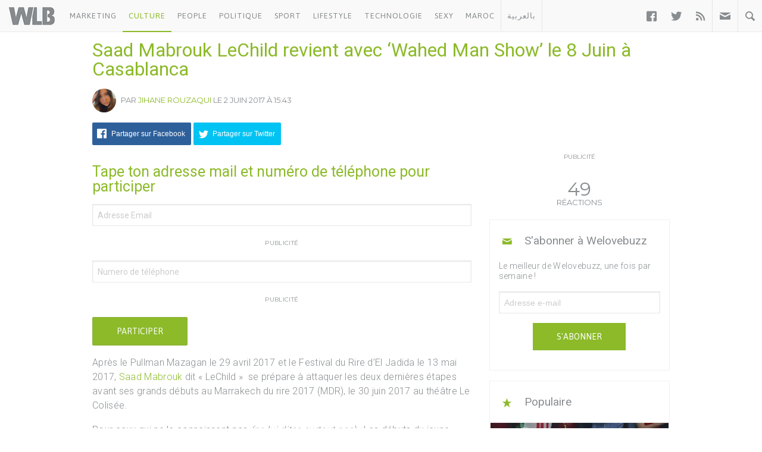

--- FILE ---
content_type: text/html; charset=UTF-8
request_url: https://www.welovebuzz.com/saad-mabrouk-lechild-revient-avec-wahed-man-show-le-8-juin-a-casablanca/
body_size: 15658
content:
<!DOCTYPE html><html prefix="og: http://ogp.me/ns#" lang="fr"><head><meta charset="utf-8"><meta name="viewport" content="width=device-width, initial-scale=1.0"><link rel="alternate" type="application/rss+xml" title="Welovebuzz" href="https://feeds.feedburner.com/Welovebuzzcom"><link rel="image_src" href="https://www.welovebuzz.com/wp-content/uploads/2017/06/15235750_1134919533224056_4683828269105402941_o-1-1024x739.jpg"><link rel="stylesheet" href="https://maxcdn.bootstrapcdn.com/font-awesome/4.7.0/css/font-awesome.min.css"><link rel="apple-touch-icon" href="https://www.welovebuzz.com/wp-content/themes/wlb/img/touch-icon-iphone.png"><link rel="shortcut icon" href="https://www.welovebuzz.com/wp-content/themes/wlb/favicon.ico" type="image/x-icon">  <script type="8bfafbfd58622206594ae505-text/javascript">(function(h,o,t,j,a,r){
        h.hj=h.hj||function(){(h.hj.q=h.hj.q||[]).push(arguments)};
        h._hjSettings={hjid:2474813,hjsv:6};
        a=o.getElementsByTagName('head')[0];
        r=o.createElement('script');r.async=1;
        r.src=t+h._hjSettings.hjid+j+h._hjSettings.hjsv;
        a.appendChild(r);
    })(window,document,'https://static.hotjar.com/c/hotjar-','.js?sv=');</script> <script async src="https://securepubads.g.doubleclick.net/tag/js/gpt.js" type="8bfafbfd58622206594ae505-text/javascript"></script> <script type="8bfafbfd58622206594ae505-text/javascript">window.googletag = window.googletag || {
        cmd: []
    };
    googletag.cmd.push(function() {

        googletag.defineSlot('/21787922051/320x100MSB', [320, 100], 'div-gpt-ad-1602515884966-0').addService(
            googletag.pubads());
        googletag.defineOutOfPageSlot('21787922051/Background', 'div-gpt-ad-1608499321844-0').addService(googletag.pubads());
        googletag.defineOutOfPageSlot('21787922051/Interstitial', 'div-gpt-ad-1608499321844-1').addService(googletag.pubads());
        googletag.defineOutOfPageSlot('21787922051/stickyfooter', 'div-gpt-ad-1608499321844-2').addService(googletag.pubads());
        googletag.defineOutOfPageSlot('21787922051/Parallax', 'div-gpt-ad-1608499321844-3').addService(googletag.pubads());

        googletag.defineSlot('/21787922051/FRSingle300x600Side', [300, 600], 'div-gpt-ad-1600767364241-0')
            .addService(googletag.pubads());

        googletag.defineSlot('/21787922051/Single300x600After', [300, 600], 'div-gpt-ad-1600765672388-0').addService(googletag.pubads());

        var msa = googletag
              .sizeMapping()
              .addSize([970, 250], [[1,1]])
              .addSize([20, 20], [[320, 100]])
              . build();
              
        googletag.defineSlot('/21787922051/320x100MSA', [
            [320, 100],
            [1, 1]
        ], 'div-gpt-ad-1606321922790-0')
            .defineSizeMapping(msa).addService(
            googletag.pubads());

        var bannerMapping = googletag
              .sizeMapping()
              .addSize([970, 250], [[970,250]])
              .addSize([20, 20], [[320, 100]])
              .build();
              
        googletag.defineSlot('/21787922051/21807076777', [
            [320, 100],
            [970, 250]
        ], 'div-gpt-ad-1602514540495-0').defineSizeMapping(bannerMapping).addService(
            googletag.pubads());

        googletag.defineSlot('/21787922051/singleBillboard', [
            [320, 100],
            [970, 250]
        ], 'div-gpt-ad-1602515232261-0')
            .defineSizeMapping(bannerMapping)
            .addService(googletag.pubads());

        googletag.defineSlot('/21787922051/homePageOne', [300, 250], 'div-gpt-ad-1552950459126-0').addService(
            googletag.pubads());
        googletag.defineSlot('/21787922051/homePageTwo', [300, 250], 'div-gpt-ad-1552950406140-0').addService(
            googletag.pubads());
        googletag.defineSlot('/21787922051/homePageThree', [300, 250], 'div-gpt-ad-1552950358944-0').addService(
            googletag.pubads());
        googletag.defineSlot('/21787922051/homePageFour', [300, 250], 'div-gpt-ad-1552950289993-0').addService(
            googletag.pubads());

        googletag.defineSlot('/21787922051/singleAuthor', [300, 250], 'div-gpt-ad-1552956802114-0').addService(
            googletag.pubads());
        googletag.defineSlot('/21787922051/singleAfterFirstParagraph', [300, 250], 'div-gpt-ad-1552957051098-0')
            .addService(googletag.pubads());
        googletag.defineSlot('/21787922051/singleAfterMiddleParagraph', [300, 250], 'div-gpt-ad-1617651098302-0').addService(
            googletag.pubads());

        googletag.defineSlot('/21787922051/singleAfterSecondParagraph', [300, 250],
            'div-gpt-ad-1552957433217-0').addService(googletag.pubads());

        // googletag.pubads().addEventListener('slotRenderEnded', function(event) {
        //     if (event.isEmpty) {
        //         var id = event.slot.getSlotElementId();
        //         $('#' + id).parent().hide();
        //     }
        // });

                var myPostId = '109298';
        var myPostTags = [];
                googletag.pubads().setTargeting('ID', myPostId ).setTargeting('Tag', myPostTags);
        console.log(googletag.pubads().getTargeting('ID'), myPostTags)
        googletag.pubads().collapseEmptyDivs(true);
        googletag.pubads().enableSingleRequest();
        googletag.enableServices();
    });</script> <script type="8bfafbfd58622206594ae505-text/javascript">function getQueryStringValue(key) {
        return decodeURIComponent(window.location.search.replace(new RegExp("^(?:.*[&\\?]" + encodeURIComponent(key)
            .replace(/[\.\+\*]/g, "\\$&") + "(?:\\=([^&]*))?)?.*$", "i"), "$1"));
    }</script> <script async='async' src='https://www.googletagservices.com/tag/js/gpt.js' type="8bfafbfd58622206594ae505-text/javascript"></script> <script src='https://www.welovebuzz.com/wp-content/themes/wlb/js/ads.js' type="8bfafbfd58622206594ae505-text/javascript"></script> <script type="8bfafbfd58622206594ae505-text/javascript">if (window.canRunAds === undefined) {
          [].forEach.call(document.querySelectorAll('.placement'), function(el) {
              el.style.display = 'none';
          });
      }</script> <meta name='robots' content='index, follow, max-image-preview:large, max-snippet:-1, max-video-preview:-1' /><link media="all" href="https://www.welovebuzz.com/wp-content/cache/autoptimize/css/autoptimize_5199c0dc692a7f1bf65919bf47113dc6.css" rel="stylesheet"><title>Saad Mabrouk LeChild revient avec &#039;Wahed Man Show&#039; le 8 Juin à Casablanca - Welovebuzz</title><meta name="description" content="Saad Mabrouk LeChild revient avec &#039;Wahed Man Show&#039; le 8 Juin à Casablanca - Welovebuzz" /><link rel="canonical" href="https://www.welovebuzz.com/saad-mabrouk-lechild-revient-avec-wahed-man-show-le-8-juin-a-casablanca/" /><meta property="og:locale" content="fr_FR" /><meta property="og:type" content="article" /><meta property="og:title" content="Saad Mabrouk LeChild revient avec &#039;Wahed Man Show&#039; le 8 Juin à Casablanca - Welovebuzz" /><meta property="og:description" content="Saad Mabrouk LeChild revient avec &#039;Wahed Man Show&#039; le 8 Juin à Casablanca - Welovebuzz" /><meta property="og:url" content="https://www.welovebuzz.com/saad-mabrouk-lechild-revient-avec-wahed-man-show-le-8-juin-a-casablanca/" /><meta property="og:site_name" content="Welovebuzz" /><meta property="article:publisher" content="https://www.facebook.com/welovebuzz" /><meta property="article:author" content="https://www.facebook.com/jihane.rouzaqui" /><meta property="article:published_time" content="2017-06-02T15:43:51+00:00" /><meta property="article:modified_time" content="2020-06-10T20:22:42+00:00" /><meta property="og:image" content="https://www.welovebuzz.com/wp-content/uploads/2017/06/15235750_1134919533224056_4683828269105402941_o-1.jpg" /><meta property="og:image:width" content="1420" /><meta property="og:image:height" content="1025" /><meta property="og:image:type" content="image/jpeg" /><meta name="author" content="Jihane Rouzaqui" /><meta name="twitter:card" content="summary_large_image" /><meta name="twitter:creator" content="@Welovebuzz" /><meta name="twitter:site" content="@Welovebuzz" /><meta name="twitter:label1" content="Écrit par" /><meta name="twitter:data1" content="Jihane Rouzaqui" /><meta name="twitter:label2" content="Durée de lecture estimée" /><meta name="twitter:data2" content="2 minutes" /> <script type="application/ld+json" class="yoast-schema-graph">{"@context":"https://schema.org","@graph":[{"@type":"Article","@id":"https://www.welovebuzz.com/saad-mabrouk-lechild-revient-avec-wahed-man-show-le-8-juin-a-casablanca/#article","isPartOf":{"@id":"https://www.welovebuzz.com/saad-mabrouk-lechild-revient-avec-wahed-man-show-le-8-juin-a-casablanca/"},"author":{"name":"Jihane Rouzaqui","@id":"https://www.welovebuzz.com/#/schema/person/09ed7058d90229befe72b77a3c19fe1b"},"headline":"Saad Mabrouk LeChild revient avec &lsquo;Wahed Man Show&rsquo; le 8 Juin à Casablanca","datePublished":"2017-06-02T15:43:51+00:00","dateModified":"2020-06-10T20:22:42+00:00","mainEntityOfPage":{"@id":"https://www.welovebuzz.com/saad-mabrouk-lechild-revient-avec-wahed-man-show-le-8-juin-a-casablanca/"},"wordCount":320,"publisher":{"@id":"https://www.welovebuzz.com/#organization"},"image":{"@id":"https://www.welovebuzz.com/saad-mabrouk-lechild-revient-avec-wahed-man-show-le-8-juin-a-casablanca/#primaryimage"},"thumbnailUrl":"https://www.welovebuzz.com/wp-content/uploads/2017/06/15235750_1134919533224056_4683828269105402941_o-1.jpg","keywords":["Casablanca","humour","Le Child","Maroc","Marrakech Du Rire","MDR","Rabat","Saad Mabrouk","spectacle"],"articleSection":["Culture","Événements","FYI","Maroc","News"],"inLanguage":"fr-FR"},{"@type":"WebPage","@id":"https://www.welovebuzz.com/saad-mabrouk-lechild-revient-avec-wahed-man-show-le-8-juin-a-casablanca/","url":"https://www.welovebuzz.com/saad-mabrouk-lechild-revient-avec-wahed-man-show-le-8-juin-a-casablanca/","name":"Saad Mabrouk LeChild revient avec 'Wahed Man Show' le 8 Juin à Casablanca - Welovebuzz","isPartOf":{"@id":"https://www.welovebuzz.com/#website"},"primaryImageOfPage":{"@id":"https://www.welovebuzz.com/saad-mabrouk-lechild-revient-avec-wahed-man-show-le-8-juin-a-casablanca/#primaryimage"},"image":{"@id":"https://www.welovebuzz.com/saad-mabrouk-lechild-revient-avec-wahed-man-show-le-8-juin-a-casablanca/#primaryimage"},"thumbnailUrl":"https://www.welovebuzz.com/wp-content/uploads/2017/06/15235750_1134919533224056_4683828269105402941_o-1.jpg","datePublished":"2017-06-02T15:43:51+00:00","dateModified":"2020-06-10T20:22:42+00:00","description":"Saad Mabrouk LeChild revient avec 'Wahed Man Show' le 8 Juin à Casablanca - Welovebuzz","breadcrumb":{"@id":"https://www.welovebuzz.com/saad-mabrouk-lechild-revient-avec-wahed-man-show-le-8-juin-a-casablanca/#breadcrumb"},"inLanguage":"fr-FR","potentialAction":[{"@type":"ReadAction","target":["https://www.welovebuzz.com/saad-mabrouk-lechild-revient-avec-wahed-man-show-le-8-juin-a-casablanca/"]}]},{"@type":"ImageObject","inLanguage":"fr-FR","@id":"https://www.welovebuzz.com/saad-mabrouk-lechild-revient-avec-wahed-man-show-le-8-juin-a-casablanca/#primaryimage","url":"https://www.welovebuzz.com/wp-content/uploads/2017/06/15235750_1134919533224056_4683828269105402941_o-1.jpg","contentUrl":"https://www.welovebuzz.com/wp-content/uploads/2017/06/15235750_1134919533224056_4683828269105402941_o-1.jpg","width":1420,"height":1025},{"@type":"BreadcrumbList","@id":"https://www.welovebuzz.com/saad-mabrouk-lechild-revient-avec-wahed-man-show-le-8-juin-a-casablanca/#breadcrumb","itemListElement":[{"@type":"ListItem","position":1,"name":"Accueil","item":"https://www.welovebuzz.com/"},{"@type":"ListItem","position":2,"name":"News","item":"https://www.welovebuzz.com/categorie/news/"},{"@type":"ListItem","position":3,"name":"FYI","item":"https://www.welovebuzz.com/categorie/news/fyi/"},{"@type":"ListItem","position":4,"name":"Saad Mabrouk LeChild revient avec &lsquo;Wahed Man Show&rsquo; le 8 Juin à Casablanca"}]},{"@type":"WebSite","@id":"https://www.welovebuzz.com/#website","url":"https://www.welovebuzz.com/","name":"Welovebuzz","description":"News, Buzz et LOL à la marocaine.","publisher":{"@id":"https://www.welovebuzz.com/#organization"},"potentialAction":[{"@type":"SearchAction","target":{"@type":"EntryPoint","urlTemplate":"https://www.welovebuzz.com/?s={search_term_string}"},"query-input":{"@type":"PropertyValueSpecification","valueRequired":true,"valueName":"search_term_string"}}],"inLanguage":"fr-FR"},{"@type":"Organization","@id":"https://www.welovebuzz.com/#organization","name":"Welovebuzz","url":"https://www.welovebuzz.com/","logo":{"@type":"ImageObject","inLanguage":"fr-FR","@id":"https://www.welovebuzz.com/#/schema/logo/image/","url":"https://www.welovebuzz.com/wp-content/uploads/2019/05/wlb.jpg","contentUrl":"https://www.welovebuzz.com/wp-content/uploads/2019/05/wlb.jpg","width":500,"height":500,"caption":"Welovebuzz"},"image":{"@id":"https://www.welovebuzz.com/#/schema/logo/image/"},"sameAs":["https://www.facebook.com/welovebuzz","https://x.com/Welovebuzz","https://www.instagram.com/welovebuzz/","https://www.linkedin.com/company/welovebuzz/","https://www.youtube.com/c/welovebuzz"]},{"@type":"Person","@id":"https://www.welovebuzz.com/#/schema/person/09ed7058d90229befe72b77a3c19fe1b","name":"Jihane Rouzaqui","image":{"@type":"ImageObject","inLanguage":"fr-FR","@id":"https://www.welovebuzz.com/#/schema/person/image/","url":"https://secure.gravatar.com/avatar/3e20c99e8aa7b1fd37778e3e23f0a2483e6121aa28f800b08787f64b00039e06?s=96&d=mm&r=g","contentUrl":"https://secure.gravatar.com/avatar/3e20c99e8aa7b1fd37778e3e23f0a2483e6121aa28f800b08787f64b00039e06?s=96&d=mm&r=g","caption":"Jihane Rouzaqui"},"description":"Blogueuse dans l'âme, mais aussi très active sur les réseaux sociaux, je serai votre Super Buzz Woman en toutes circonstances. J’utiliserai ma curiosité à bon escient afin de vous offrir le meilleur du web. Because WELOVEYOU !","sameAs":["https://www.facebook.com/jihane.rouzaqui"],"url":"https://www.welovebuzz.com/author/jihane-rouzaqui/"}]}</script>  <script type="8bfafbfd58622206594ae505-application/javascript" id='pys-version-script'>console.log('PixelYourSite Free version 11.1.5.2');</script> <link href='https://fonts.googleapis.com' rel='preconnect' /><link href='https://connect.facebook.net' rel='preconnect' /><link href='https://www.googletagservices.com' rel='preconnect' /><link href='https://securepubads.g.doubleclick.net' rel='preconnect' /><link href='https://www.google-analytics.com' rel='preconnect' /><link href='https://fonts.gstatic.com' crossorigin='anonymous' rel='preconnect' /><link href='https://ajax.googleapis.com' rel='preconnect' /><link rel="alternate" title="oEmbed (JSON)" type="application/json+oembed" href="https://www.welovebuzz.com/wp-json/oembed/1.0/embed?url=https%3A%2F%2Fwww.welovebuzz.com%2Fsaad-mabrouk-lechild-revient-avec-wahed-man-show-le-8-juin-a-casablanca%2F" /><link rel="alternate" title="oEmbed (XML)" type="text/xml+oembed" href="https://www.welovebuzz.com/wp-json/oembed/1.0/embed?url=https%3A%2F%2Fwww.welovebuzz.com%2Fsaad-mabrouk-lechild-revient-avec-wahed-man-show-le-8-juin-a-casablanca%2F&#038;format=xml" />  <script src="//www.googletagmanager.com/gtag/js?id=G-066SZ2KVBP"  data-cfasync="false" data-wpfc-render="false" type="text/javascript" async></script> <script data-cfasync="false" data-wpfc-render="false" type="text/javascript">var mi_version = '9.11.1';
				var mi_track_user = true;
				var mi_no_track_reason = '';
								var MonsterInsightsDefaultLocations = {"page_location":"https:\/\/www.welovebuzz.com\/saad-mabrouk-lechild-revient-avec-wahed-man-show-le-8-juin-a-casablanca\/"};
								if ( typeof MonsterInsightsPrivacyGuardFilter === 'function' ) {
					var MonsterInsightsLocations = (typeof MonsterInsightsExcludeQuery === 'object') ? MonsterInsightsPrivacyGuardFilter( MonsterInsightsExcludeQuery ) : MonsterInsightsPrivacyGuardFilter( MonsterInsightsDefaultLocations );
				} else {
					var MonsterInsightsLocations = (typeof MonsterInsightsExcludeQuery === 'object') ? MonsterInsightsExcludeQuery : MonsterInsightsDefaultLocations;
				}

								var disableStrs = [
										'ga-disable-G-066SZ2KVBP',
									];

				/* Function to detect opted out users */
				function __gtagTrackerIsOptedOut() {
					for (var index = 0; index < disableStrs.length; index++) {
						if (document.cookie.indexOf(disableStrs[index] + '=true') > -1) {
							return true;
						}
					}

					return false;
				}

				/* Disable tracking if the opt-out cookie exists. */
				if (__gtagTrackerIsOptedOut()) {
					for (var index = 0; index < disableStrs.length; index++) {
						window[disableStrs[index]] = true;
					}
				}

				/* Opt-out function */
				function __gtagTrackerOptout() {
					for (var index = 0; index < disableStrs.length; index++) {
						document.cookie = disableStrs[index] + '=true; expires=Thu, 31 Dec 2099 23:59:59 UTC; path=/';
						window[disableStrs[index]] = true;
					}
				}

				if ('undefined' === typeof gaOptout) {
					function gaOptout() {
						__gtagTrackerOptout();
					}
				}
								window.dataLayer = window.dataLayer || [];

				window.MonsterInsightsDualTracker = {
					helpers: {},
					trackers: {},
				};
				if (mi_track_user) {
					function __gtagDataLayer() {
						dataLayer.push(arguments);
					}

					function __gtagTracker(type, name, parameters) {
						if (!parameters) {
							parameters = {};
						}

						if (parameters.send_to) {
							__gtagDataLayer.apply(null, arguments);
							return;
						}

						if (type === 'event') {
														parameters.send_to = monsterinsights_frontend.v4_id;
							var hookName = name;
							if (typeof parameters['event_category'] !== 'undefined') {
								hookName = parameters['event_category'] + ':' + name;
							}

							if (typeof MonsterInsightsDualTracker.trackers[hookName] !== 'undefined') {
								MonsterInsightsDualTracker.trackers[hookName](parameters);
							} else {
								__gtagDataLayer('event', name, parameters);
							}
							
						} else {
							__gtagDataLayer.apply(null, arguments);
						}
					}

					__gtagTracker('js', new Date());
					__gtagTracker('set', {
						'developer_id.dZGIzZG': true,
											});
					if ( MonsterInsightsLocations.page_location ) {
						__gtagTracker('set', MonsterInsightsLocations);
					}
										__gtagTracker('config', 'G-066SZ2KVBP', {"forceSSL":"true"} );
										window.gtag = __gtagTracker;										(function () {
						/* https://developers.google.com/analytics/devguides/collection/analyticsjs/ */
						/* ga and __gaTracker compatibility shim. */
						var noopfn = function () {
							return null;
						};
						var newtracker = function () {
							return new Tracker();
						};
						var Tracker = function () {
							return null;
						};
						var p = Tracker.prototype;
						p.get = noopfn;
						p.set = noopfn;
						p.send = function () {
							var args = Array.prototype.slice.call(arguments);
							args.unshift('send');
							__gaTracker.apply(null, args);
						};
						var __gaTracker = function () {
							var len = arguments.length;
							if (len === 0) {
								return;
							}
							var f = arguments[len - 1];
							if (typeof f !== 'object' || f === null || typeof f.hitCallback !== 'function') {
								if ('send' === arguments[0]) {
									var hitConverted, hitObject = false, action;
									if ('event' === arguments[1]) {
										if ('undefined' !== typeof arguments[3]) {
											hitObject = {
												'eventAction': arguments[3],
												'eventCategory': arguments[2],
												'eventLabel': arguments[4],
												'value': arguments[5] ? arguments[5] : 1,
											}
										}
									}
									if ('pageview' === arguments[1]) {
										if ('undefined' !== typeof arguments[2]) {
											hitObject = {
												'eventAction': 'page_view',
												'page_path': arguments[2],
											}
										}
									}
									if (typeof arguments[2] === 'object') {
										hitObject = arguments[2];
									}
									if (typeof arguments[5] === 'object') {
										Object.assign(hitObject, arguments[5]);
									}
									if ('undefined' !== typeof arguments[1].hitType) {
										hitObject = arguments[1];
										if ('pageview' === hitObject.hitType) {
											hitObject.eventAction = 'page_view';
										}
									}
									if (hitObject) {
										action = 'timing' === arguments[1].hitType ? 'timing_complete' : hitObject.eventAction;
										hitConverted = mapArgs(hitObject);
										__gtagTracker('event', action, hitConverted);
									}
								}
								return;
							}

							function mapArgs(args) {
								var arg, hit = {};
								var gaMap = {
									'eventCategory': 'event_category',
									'eventAction': 'event_action',
									'eventLabel': 'event_label',
									'eventValue': 'event_value',
									'nonInteraction': 'non_interaction',
									'timingCategory': 'event_category',
									'timingVar': 'name',
									'timingValue': 'value',
									'timingLabel': 'event_label',
									'page': 'page_path',
									'location': 'page_location',
									'title': 'page_title',
									'referrer' : 'page_referrer',
								};
								for (arg in args) {
																		if (!(!args.hasOwnProperty(arg) || !gaMap.hasOwnProperty(arg))) {
										hit[gaMap[arg]] = args[arg];
									} else {
										hit[arg] = args[arg];
									}
								}
								return hit;
							}

							try {
								f.hitCallback();
							} catch (ex) {
							}
						};
						__gaTracker.create = newtracker;
						__gaTracker.getByName = newtracker;
						__gaTracker.getAll = function () {
							return [];
						};
						__gaTracker.remove = noopfn;
						__gaTracker.loaded = true;
						window['__gaTracker'] = __gaTracker;
					})();
									} else {
										console.log("");
					(function () {
						function __gtagTracker() {
							return null;
						}

						window['__gtagTracker'] = __gtagTracker;
						window['gtag'] = __gtagTracker;
					})();
									}</script>  <script type="8bfafbfd58622206594ae505-text/javascript" async='async' src="https://www.welovebuzz.com/wp-content/plugins/google-analytics-for-wordpress/assets/js/frontend-gtag.min.js" id="monsterinsights-frontend-script-js" async="async" data-wp-strategy="async"></script> <script data-cfasync="false" data-wpfc-render="false" type="text/javascript" id='monsterinsights-frontend-script-js-extra'>var monsterinsights_frontend = {"js_events_tracking":"true","download_extensions":"doc,pdf,ppt,zip,xls,docx,pptx,xlsx","inbound_paths":"[]","home_url":"https:\/\/www.welovebuzz.com","hash_tracking":"false","v4_id":"G-066SZ2KVBP"};</script> <script type="8bfafbfd58622206594ae505-text/javascript" id="jquery-core-js-extra">var pysFacebookRest = {"restApiUrl":"https://www.welovebuzz.com/wp-json/pys-facebook/v1/event","debug":""};
//# sourceURL=jquery-core-js-extra</script> <script type="8bfafbfd58622206594ae505-text/javascript" async='async' src="https://www.welovebuzz.com/wp-content/plugins/jquery-updater/js/jquery-3.7.1.min.js" id="jquery-core-js"></script> <script type="8bfafbfd58622206594ae505-text/javascript" async='async' src="https://www.welovebuzz.com/wp-content/plugins/jquery-updater/js/jquery-migrate-3.5.2.min.js" id="jquery-migrate-js"></script> <script type="8bfafbfd58622206594ae505-text/javascript" async='async' src="https://www.welovebuzz.com/wp-content/plugins/pixelyoursite/dist/scripts/jquery.bind-first-0.2.3.min.js" id="jquery-bind-first-js"></script> <script type="8bfafbfd58622206594ae505-text/javascript" async='async' src="https://www.welovebuzz.com/wp-content/plugins/pixelyoursite/dist/scripts/js.cookie-2.1.3.min.js" id="js-cookie-pys-js"></script> <script type="8bfafbfd58622206594ae505-text/javascript" async='async' src="https://www.welovebuzz.com/wp-content/plugins/pixelyoursite/dist/scripts/tld.min.js" id="js-tld-js"></script> <script type="8bfafbfd58622206594ae505-text/javascript" id="pys-js-extra">var pysOptions = {"staticEvents":{"facebook":{"init_event":[{"delay":0,"type":"static","ajaxFire":false,"name":"PageView","pixelIds":["306740466619587"],"eventID":"b977a708-c92d-42ad-b697-14dc9ff89ac0","params":{"post_category":"Culture, \u00c9v\u00e9nements, FYI, Maroc, News","page_title":"Saad Mabrouk LeChild revient avec 'Wahed Man Show' le 8 Juin \u00e0 Casablanca","post_type":"post","post_id":109298,"plugin":"PixelYourSite","user_role":"guest","event_url":"www.welovebuzz.com/saad-mabrouk-lechild-revient-avec-wahed-man-show-le-8-juin-a-casablanca/"},"e_id":"init_event","ids":[],"hasTimeWindow":false,"timeWindow":0,"woo_order":"","edd_order":""}]}},"dynamicEvents":{"automatic_event_form":{"facebook":{"delay":0,"type":"dyn","name":"Form","pixelIds":["306740466619587"],"eventID":"3bfd2d54-9037-4d46-9bb1-41993881f72c","params":{"page_title":"Saad Mabrouk LeChild revient avec 'Wahed Man Show' le 8 Juin \u00e0 Casablanca","post_type":"post","post_id":109298,"plugin":"PixelYourSite","user_role":"guest","event_url":"www.welovebuzz.com/saad-mabrouk-lechild-revient-avec-wahed-man-show-le-8-juin-a-casablanca/"},"e_id":"automatic_event_form","ids":[],"hasTimeWindow":false,"timeWindow":0,"woo_order":"","edd_order":""}},"automatic_event_download":{"facebook":{"delay":0,"type":"dyn","name":"Download","extensions":["","doc","exe","js","pdf","ppt","tgz","zip","xls"],"pixelIds":["306740466619587"],"eventID":"4235fda4-d1a6-4424-aee7-780dd79d9dc6","params":{"page_title":"Saad Mabrouk LeChild revient avec 'Wahed Man Show' le 8 Juin \u00e0 Casablanca","post_type":"post","post_id":109298,"plugin":"PixelYourSite","user_role":"guest","event_url":"www.welovebuzz.com/saad-mabrouk-lechild-revient-avec-wahed-man-show-le-8-juin-a-casablanca/"},"e_id":"automatic_event_download","ids":[],"hasTimeWindow":false,"timeWindow":0,"woo_order":"","edd_order":""}},"automatic_event_comment":{"facebook":{"delay":0,"type":"dyn","name":"Comment","pixelIds":["306740466619587"],"eventID":"17325b7e-b1fd-45df-b336-1480fd50dc3c","params":{"page_title":"Saad Mabrouk LeChild revient avec 'Wahed Man Show' le 8 Juin \u00e0 Casablanca","post_type":"post","post_id":109298,"plugin":"PixelYourSite","user_role":"guest","event_url":"www.welovebuzz.com/saad-mabrouk-lechild-revient-avec-wahed-man-show-le-8-juin-a-casablanca/"},"e_id":"automatic_event_comment","ids":[],"hasTimeWindow":false,"timeWindow":0,"woo_order":"","edd_order":""}},"automatic_event_scroll":{"facebook":{"delay":0,"type":"dyn","name":"PageScroll","scroll_percent":30,"pixelIds":["306740466619587"],"eventID":"2496601a-87b7-4eea-8912-6fc8c153283f","params":{"page_title":"Saad Mabrouk LeChild revient avec 'Wahed Man Show' le 8 Juin \u00e0 Casablanca","post_type":"post","post_id":109298,"plugin":"PixelYourSite","user_role":"guest","event_url":"www.welovebuzz.com/saad-mabrouk-lechild-revient-avec-wahed-man-show-le-8-juin-a-casablanca/"},"e_id":"automatic_event_scroll","ids":[],"hasTimeWindow":false,"timeWindow":0,"woo_order":"","edd_order":""}},"automatic_event_time_on_page":{"facebook":{"delay":0,"type":"dyn","name":"TimeOnPage","time_on_page":10,"pixelIds":["306740466619587"],"eventID":"97ad7857-6e32-48b3-88f0-06fdff2f6313","params":{"page_title":"Saad Mabrouk LeChild revient avec 'Wahed Man Show' le 8 Juin \u00e0 Casablanca","post_type":"post","post_id":109298,"plugin":"PixelYourSite","user_role":"guest","event_url":"www.welovebuzz.com/saad-mabrouk-lechild-revient-avec-wahed-man-show-le-8-juin-a-casablanca/"},"e_id":"automatic_event_time_on_page","ids":[],"hasTimeWindow":false,"timeWindow":0,"woo_order":"","edd_order":""}}},"triggerEvents":[],"triggerEventTypes":[],"facebook":{"pixelIds":["306740466619587"],"advancedMatching":{"external_id":"eefeefebbdfcbeeaabfbcdfa"},"advancedMatchingEnabled":true,"removeMetadata":false,"wooVariableAsSimple":false,"serverApiEnabled":true,"wooCRSendFromServer":false,"send_external_id":null,"enabled_medical":false,"do_not_track_medical_param":["event_url","post_title","page_title","landing_page","content_name","categories","category_name","tags"],"meta_ldu":false},"debug":"","siteUrl":"https://www.welovebuzz.com","ajaxUrl":"https://www.welovebuzz.com/wp-admin/admin-ajax.php","ajax_event":"07c2e5bb0d","enable_remove_download_url_param":"1","cookie_duration":"7","last_visit_duration":"60","enable_success_send_form":"","ajaxForServerEvent":"1","ajaxForServerStaticEvent":"1","useSendBeacon":"1","send_external_id":"1","external_id_expire":"180","track_cookie_for_subdomains":"1","google_consent_mode":"1","gdpr":{"ajax_enabled":false,"all_disabled_by_api":false,"facebook_disabled_by_api":false,"analytics_disabled_by_api":false,"google_ads_disabled_by_api":false,"pinterest_disabled_by_api":false,"bing_disabled_by_api":false,"reddit_disabled_by_api":false,"externalID_disabled_by_api":false,"facebook_prior_consent_enabled":true,"analytics_prior_consent_enabled":true,"google_ads_prior_consent_enabled":null,"pinterest_prior_consent_enabled":true,"bing_prior_consent_enabled":true,"cookiebot_integration_enabled":false,"cookiebot_facebook_consent_category":"marketing","cookiebot_analytics_consent_category":"statistics","cookiebot_tiktok_consent_category":"marketing","cookiebot_google_ads_consent_category":"marketing","cookiebot_pinterest_consent_category":"marketing","cookiebot_bing_consent_category":"marketing","consent_magic_integration_enabled":false,"real_cookie_banner_integration_enabled":false,"cookie_notice_integration_enabled":false,"cookie_law_info_integration_enabled":false,"analytics_storage":{"enabled":true,"value":"granted","filter":false},"ad_storage":{"enabled":true,"value":"granted","filter":false},"ad_user_data":{"enabled":true,"value":"granted","filter":false},"ad_personalization":{"enabled":true,"value":"granted","filter":false}},"cookie":{"disabled_all_cookie":false,"disabled_start_session_cookie":false,"disabled_advanced_form_data_cookie":false,"disabled_landing_page_cookie":false,"disabled_first_visit_cookie":false,"disabled_trafficsource_cookie":false,"disabled_utmTerms_cookie":false,"disabled_utmId_cookie":false},"tracking_analytics":{"TrafficSource":"direct","TrafficLanding":"undefined","TrafficUtms":[],"TrafficUtmsId":[]},"GATags":{"ga_datalayer_type":"default","ga_datalayer_name":"dataLayerPYS"},"woo":{"enabled":false},"edd":{"enabled":false},"cache_bypass":"1768977117"};
//# sourceURL=pys-js-extra</script> <script type="8bfafbfd58622206594ae505-text/javascript" async='async' src="https://www.welovebuzz.com/wp-content/plugins/pixelyoursite/dist/scripts/public.js" id="pys-js"></script> <link rel="https://api.w.org/" href="https://www.welovebuzz.com/wp-json/" /><link rel="alternate" title="JSON" type="application/json" href="https://www.welovebuzz.com/wp-json/wp/v2/posts/109298" /><link rel="EditURI" type="application/rsd+xml" title="RSD" href="https://www.welovebuzz.com/xmlrpc.php?rsd" /><link rel='shortlink' href='https://www.welovebuzz.com/?p=109298' /></head><body class="wp-singular post-template-default single single-post postid-109298 single-format-standard wp-theme-wlb"><div id="fb-root"></div> <script type="8bfafbfd58622206594ae505-text/javascript">window.fbAsyncInit = function() {
        FB.init({
            appId: '590303330998022',
            autoLogAppEvents: true,
            xfbml: true,
            version: 'v3.3'
        });
        FB.AppEvents.logPageView();
                FB.AppEvents.logEvent(
            FB.AppEvents.EventNames.VIEWED_CONTENT,
        );
            };
    (function(d, s, id) {
        var js, fjs = d.getElementsByTagName(s)[0];
        if (d.getElementById(id)) {
            return;
        }
        js = d.createElement(s);
        js.id = id;
        js.src = "https://connect.facebook.net/fr_FR/sdk.js";
        fjs.parentNode.insertBefore(js, fjs);
    }(document, 'script', 'facebook-jssdk'));</script> <header><ul id="responsive_menu"><li><a href="https://www.welovebuzz.com/categorie/marketing/">Marketing</a></li><li><a href="https://www.welovebuzz.com/categorie/culture/">Culture</a></li><li><a href="https://www.welovebuzz.com/categorie/people/">People</a></li><li><a href="https://www.welovebuzz.com/categorie/politique/">Politique</a></li><li><a href="https://www.welovebuzz.com/categorie/sport/">Sport</a></li><li><a href="https://www.welovebuzz.com/categorie/style/">Lifestyle</a></li><li><a href="https://www.welovebuzz.com/categorie/technologie/">Technologie</a></li><li><a href="https://www.welovebuzz.com/categorie/sexy/">Sexy</a></li><li><a href="https://www.welovebuzz.com/categorie/maroc/">Maroc</a></li><li><a href="http://ar.welovebuzz.com/">بالعربية</a></li></ul><div id="pull">&#9776;</div><div id="small_logo"> <a href="https://www.welovebuzz.com/" class="hidetext"><h1>Welovebuzz</h1> </a></div><nav role="navigation"><ul id="left" class="left"><li><a href="https://www.welovebuzz.com/categorie/marketing/" onclick="if (!window.__cfRLUnblockHandlers) return false; __gaTracker('send', 'event', 'Click Header', 'Category Click', 'Marketing');" data-color="#eb4c4c" data-cf-modified-8bfafbfd58622206594ae505-="">Marketing</a></li><li><a href="https://www.welovebuzz.com/categorie/culture/" class="current" style="color:#8cba29;border-bottom:2px solid #8cba29" onclick="if (!window.__cfRLUnblockHandlers) return false; __gaTracker('send', 'event', 'Click Header', 'Category Click', 'Culture');" data-color="#8cba29" data-cf-modified-8bfafbfd58622206594ae505-="">Culture</a></li><li><a href="https://www.welovebuzz.com/categorie/people/" onclick="if (!window.__cfRLUnblockHandlers) return false; __gaTracker('send', 'event', 'Click Header', 'Category Click', 'People');" data-color="#dfb71a" data-cf-modified-8bfafbfd58622206594ae505-="">People</a></li><li><a href="https://www.welovebuzz.com/categorie/politique/" onclick="if (!window.__cfRLUnblockHandlers) return false; __gaTracker('send', 'event', 'Click Header', 'Category Click', 'Politique');" data-color="#1679b8" data-cf-modified-8bfafbfd58622206594ae505-="">Politique</a></li><li><a href="https://www.welovebuzz.com/categorie/sport/" onclick="if (!window.__cfRLUnblockHandlers) return false; __gaTracker('send', 'event', 'Click Header', 'Category Click', 'Sport');" data-color="#16a085" data-cf-modified-8bfafbfd58622206594ae505-="">Sport</a></li><li><a href="https://www.welovebuzz.com/categorie/style/" onclick="if (!window.__cfRLUnblockHandlers) return false; __gaTracker('send', 'event', 'Click Header', 'Category Click', 'Style');" data-color="#a362f3" data-cf-modified-8bfafbfd58622206594ae505-="">Lifestyle</a></li><li><a href="https://www.welovebuzz.com/categorie/technologie/" onclick="if (!window.__cfRLUnblockHandlers) return false; __gaTracker('send', 'event', 'Click Header', 'Category Click', 'Technologie');" data-color="#44c1ea" data-cf-modified-8bfafbfd58622206594ae505-="">Technologie</a></li><li><a href="https://www.welovebuzz.com/categorie/sexy/" onclick="if (!window.__cfRLUnblockHandlers) return false; __gaTracker('send', 'event', 'Click Header', 'Category Click', 'Sexy');" data-color="#e15673" data-cf-modified-8bfafbfd58622206594ae505-="">Sexy</a></li><li><a href="https://www.welovebuzz.com/categorie/maroc/" onclick="if (!window.__cfRLUnblockHandlers) return false; __gaTracker('send', 'event', 'Click Header', 'Category Click', 'Maroc');" data-color="#f18768" data-cf-modified-8bfafbfd58622206594ae505-="">Maroc</a></li><li class="morocco"><a href="http://ar.welovebuzz.com/" class="ar" style="border-bottom:0" onclick="if (!window.__cfRLUnblockHandlers) return false; __gaTracker('send', 'event', 'Click Header', 'Category Click', 'AR');" data-color="#f18768" data-cf-modified-8bfafbfd58622206594ae505-="">بالعربية</a></li></ul><ul id="right" class="right"><li class="facebook"><a href="https://facebook.com/welovebuzz" class="entypo-social facebook" target="_blank" onclick="if (!window.__cfRLUnblockHandlers) return false; __gaTracker('send', 'event', 'Click Header', 'Icons Click', 'Facebook');" data-cf-modified-8bfafbfd58622206594ae505-="">&#62222;</a></li><li class="twitter"><a href="https://twitter.com/welovebuzz" class="entypo-social twitter" target="_blank" onclick="if (!window.__cfRLUnblockHandlers) return false; __gaTracker('send', 'event', 'Click Header', 'Icons Click', 'Twitter');" data-cf-modified-8bfafbfd58622206594ae505-="">&#62217;</a></li><li><a href="http://feeds.feedburner.com/Welovebuzzcom" onclick="if (!window.__cfRLUnblockHandlers) return false; __gaTracker('send', 'event', 'Click Header', 'Icons Click', 'RSS');" data-cf-modified-8bfafbfd58622206594ae505-="">&#59194;</a></li><li class="borders newsletter"> <a href="#" class="icon mail"></a><div id="newsletter"><form accept-charset="utf-8" action="https://sendy.welovebuzz.com/subscribe.php" method="post"
 target="_blank"><h3>Le meilleur de Welovebuzz une fois par semaine !</h3> <input type="email" name="email" id="email" class="required email"
 placeholder="Adresse e-mail"> <input type="hidden" name="list" value="SSQhpAgIeEvnv6EHige4Pw"> <button type="submit">Ok</button></form></div></li><li class="borders search"> <a href="#" class="icon search"></a><div id="search"><form id="search" method="get" action="https://www.welovebuzz.com/"><h3>Rechercher sur Welovebuzz</h3> <input type="search" name="s" value="" autocomplete="off"> <button type="submit">Ok</button></form></div></li></ul></nav></header><div id='div-gpt-ad-1608499321844-0' style='width: 1px; height: 1px;'> <script type="8bfafbfd58622206594ae505-text/javascript">googletag.cmd.push(function() {
            googletag.display('div-gpt-ad-1608499321844-0');
        });</script> </div><div id='div-gpt-ad-1608499321844-1' style='width: 1px; height: 1px;'> <script type="8bfafbfd58622206594ae505-text/javascript">googletag.cmd.push(function() {
            googletag.display('div-gpt-ad-1608499321844-1');
        });</script> </div><div id='div-gpt-ad-1608499321844-2' style='width: 1px; height: 1px;'> <script type="8bfafbfd58622206594ae505-text/javascript">googletag.cmd.push(function() {
            googletag.display('div-gpt-ad-1608499321844-2');
        });</script> </div><div id='div-gpt-ad-1608499321844-3' style='width: 1px; height: 1px;'> <script type="8bfafbfd58622206594ae505-text/javascript">googletag.cmd.push(function() {
            googletag.display('div-gpt-ad-1608499321844-3');
        });</script> </div><div id="takeover"><div class="row article_head" style="background:#FFF;margin-top:34px"><div id='div-gpt-ad-1602515232261-0' class="center_ad"> <script type="8bfafbfd58622206594ae505-text/javascript">googletag.cmd.push(function() { googletag.display('div-gpt-ad-1602515232261-0'); });</script> </div><h2 id="title">Saad Mabrouk LeChild revient avec &lsquo;Wahed Man Show&rsquo; le 8 Juin à Casablanca</h2><div id="avatar"> <img alt='' src='https://secure.gravatar.com/avatar/3e20c99e8aa7b1fd37778e3e23f0a2483e6121aa28f800b08787f64b00039e06?s=40&#038;d=mm&#038;r=g' srcset='https://secure.gravatar.com/avatar/3e20c99e8aa7b1fd37778e3e23f0a2483e6121aa28f800b08787f64b00039e06?s=80&#038;d=mm&#038;r=g 2x' class='avatar avatar-40 photo' height='40' width='40' decoding='async'/></div><div style="display:table;height:40px;margin-top:17px"><div style="display:table-cell;vertical-align:middle"><h4> Par <a href="https://www.welovebuzz.com/author/jihane-rouzaqui/" title="Articles par Jihane Rouzaqui" rel="author">Jihane Rouzaqui</a> le 2 juin 2017 à 15:43</h4></div></div></div><div id="share_bar" class="row "><div class="social-likes " data-url="https://www.welovebuzz.com/saad-mabrouk-lechild-revient-avec-wahed-man-show-le-8-juin-a-casablanca/" data-title="Saad Mabrouk LeChild revient avec &lsquo;Wahed Man Show&rsquo; le 8 Juin à Casablanca" style="position:relative;z-index:9999 !important"><div class="facebook" title="Partager sur Facebook">Partager sur Facebook</div><div class="twitter" data-via="Welovebuzz" data-related="Saad Mabrouk LeChild revient avec &lsquo;Wahed Man Show&rsquo; le 8 Juin à Casablanca" title="Partager sur Twitter">Partager sur Twitter</div><div class="fb-like" data-href="https://www.welovebuzz.com/saad-mabrouk-lechild-revient-avec-wahed-man-show-le-8-juin-a-casablanca/" data-layout="button" data-action="like" data-size="large" data-show-faces="true" data-share="false" style="display:inline-block;margin-left:3px;top:4px"></div></div></div><ul id="share_bar_mobile" style="display:none"> <a href="https://www.facebook.com/sharer/sharer.php?u=https://www.welovebuzz.com/saad-mabrouk-lechild-revient-avec-wahed-man-show-le-8-juin-a-casablanca/" class="facebook_link" target="_blank"><li class="facebook_mobile"><i class="fa fa-facebook"></i></li> </a> <a href="fb-messenger://share/?link=https://www.welovebuzz.com/saad-mabrouk-lechild-revient-avec-wahed-man-show-le-8-juin-a-casablanca/" class="messenger_link" target="_blank"><li class="messenger_mobile"><i class="fa"><img src="https://www.welovebuzz.com/wp-content/themes/wlb/img/article/messenger.jpg" width="25"></i></li> </a> <a href="https://twitter.com/intent/tweet?text=Saad Mabrouk LeChild revient avec &lsquo;Wahed Man Show&rsquo; le 8 Juin à Casablanca&url=https://www.welovebuzz.com/saad-mabrouk-lechild-revient-avec-wahed-man-show-le-8-juin-a-casablanca/&?via=Welovebuzz" class="twitter_link" target="_blank"><li class="twitter_mobile"><i class="fa fa-twitter"></i></li> </a> <a href="whatsapp://send?text=Saad Mabrouk LeChild revient avec &lsquo;Wahed Man Show&rsquo; le 8 Juin à Casablanca https://www.welovebuzz.com/saad-mabrouk-lechild-revient-avec-wahed-man-show-le-8-juin-a-casablanca/" class="whatsapp_link"><li class="whatsapp_mobile"><i class="fa fa-whatsapp"></i></li> </a></ul><div class="row" style="background:#FFF;padding-top:17px"><article class="large-8 columns"><div class="article_content"><form accept-charset="utf-8" action="http://sendy.welovebuzz.com/subscribe" method="post" target="_blank"><h4>Tape ton adresse mail et numéro de téléphone pour participer</h4><p><input id="email" name="email" type="email" placeholder="Adresse Email" /></p><p class="disclosure">Publicité</p><div id="div-gpt-ad-1552957051098-0" style="height:250px; width:300px; margin:auto; margin-bottom:24px;"><script type="8bfafbfd58622206594ae505-text/javascript">googletag.cmd.push(function() { googletag.display("div-gpt-ad-1552957051098-0"); });</script></div><p><input id="Phone" name="Phone" type="text" placeholder="Numero de téléphone" /></p><p><input name="list" type="hidden" value="SSQhpAgIeEvnv6EHige4Pw" /></p><p class="disclosure">Publicité</p><div id="div-gpt-ad-1617651098302-0" style="height:250px; width:300px; margin:auto; margin-bottom:24px;"><script type="8bfafbfd58622206594ae505-text/javascript">googletag.cmd.push(function() { googletag.display("div-gpt-ad-1617651098302-0"); });</script></div><p><input id="submit" name="submit" type="submit" value="Participer" /></p></form><p>Après le Pullman Mazagan le 29 avril 2017 et le Festival du Rire d’El Jadida le 13 mai 2017, <a href="https://www.facebook.com/lechildsaad/">Saad Mabrouk </a>dit « LeChild »  se prépare à attaquer les deux dernières étapes avant ses grands débuts au Marrakech du rire 2017 (MDR), le 30 juin 2017 au théâtre Le Colisée.</p><p>Pour ceux qui ne le connaissent pas<em> (ne lui dites surtout pas) :</em> Les débuts du jeune humoriste se sont déroulés à travers plusieurs pièces de théâtre jouées avec différentes troupes arabophones et francophones. C&rsquo;est en 2010, que LeChild a commencé à participer à des Festivals du rire notamment à El Jadida &amp; Casablanca, avant d’enchaîner les apparitions dans différentes éditions du Marrakech du rire depuis 2013 <em>(Masterclass, Scènes So Night…). </em>Une occasion pour l’humoriste d’aiguiser son talent et techniques scéniques sous les conseils du Grand Oscar SISTO. Avant de se faire ensuite remarquer sur la scène casablancaise aux côtés de grands humoristes tels que D’jal et Eko.</p><p><a href="https://www.welovebuzz.com/saad-mabrouk-lechild-revient-avec-wahed-man-show-le-8-juin-a-casablanca/affiche-6/" rel="attachment wp-att-109300"><img fetchpriority="high" decoding="async" class="aligncenter size-full wp-image-109300" src="https://www.welovebuzz.com/wp-content/uploads/2017/06/Affiche.png" alt="" width="847" height="785" srcset="https://www.welovebuzz.com/wp-content/uploads/2017/06/Affiche.png 847w, https://www.welovebuzz.com/wp-content/uploads/2017/06/Affiche-300x278.png 300w, https://www.welovebuzz.com/wp-content/uploads/2017/06/Affiche-768x712.png 768w" sizes="(max-width: 847px) 100vw, 847px" /></a></p><p>La révélation des Masterclass du <a href="https://www.facebook.com/MarrakechDuRire/?ref=br_rs">Marrakech du Rire</a> montera ainsi sur la scène du Théâtre la F.O.L (Fédération des Œuvres Laïques) de Casablanca le 08 juin 2017 avant de mettre le cap sur le Centre Culturel Agdal de Rabat le 14 juin 2017.</p><p>Scolarité, vie professionnelle et un autre regard sur le mariage&#8230; le tout ponctué de plusieurs personnages, Saad Mabrouk raconte tout durant son show plein d’improvisation et de réparties foudroyantes. Etonnant encore, l’humoriste n’hésite pas à s’arrêter en plein spectacle pour interagir avec le public, SURTOUT si quelqu’un reçoit un appel.</p><p>Rendez-vous donc le <strong><em>08 juin 2017 à Casablanca</em> </strong>et le <strong>14 juin 2017 à Rabat</strong> et surtout, n’oubliez pas d’éteindre vos téléphones ! Ordre du Child !</p><ul class="tags show-for-large-up clear"><li class="tags_li">Tags</li><li><a href="https://www.welovebuzz.com/tag/casablanca/" rel="tag">Casablanca</a></li><li><a href="https://www.welovebuzz.com/tag/humour-2/" rel="tag">humour</a></li><li><a href="https://www.welovebuzz.com/tag/le-child/" rel="tag">Le Child</a></li><li><a href="https://www.welovebuzz.com/tag/maroc/" rel="tag">Maroc</a></li><li><a href="https://www.welovebuzz.com/tag/marrakech-du-rire/" rel="tag">Marrakech Du Rire</a></li><li><a href="https://www.welovebuzz.com/tag/mdr/" rel="tag">MDR</a></li><li><a href="https://www.welovebuzz.com/tag/rabat/" rel="tag">Rabat</a></li><li><a href="https://www.welovebuzz.com/tag/saad-mabrouk/" rel="tag">Saad Mabrouk</a></li><li><a href="https://www.welovebuzz.com/tag/spectacle/" rel="tag">spectacle</a></li></ul></div><div id="author"><div class="large-2 columns"> <img alt='' src='https://secure.gravatar.com/avatar/3e20c99e8aa7b1fd37778e3e23f0a2483e6121aa28f800b08787f64b00039e06?s=90&#038;d=mm&#038;r=g' srcset='https://secure.gravatar.com/avatar/3e20c99e8aa7b1fd37778e3e23f0a2483e6121aa28f800b08787f64b00039e06?s=180&#038;d=mm&#038;r=g 2x' class='avatar avatar-90 photo' height='90' width='90' decoding='async'/></div><div class="large-10 columns"><h3> <a href="https://www.welovebuzz.com/author/jihane-rouzaqui/" title="Articles par Jihane Rouzaqui" rel="author">Jihane Rouzaqui</a> <a href="https://www.facebook.com/jihane.rouzaqui" target="_blank"> <span class="entypo-social facebook" style="color:#3b5998 !important">&#62222;</span> </a></h3><p>Blogueuse dans l'âme, mais aussi très active sur les réseaux sociaux, je serai votre Super Buzz Woman en toutes circonstances. J’utiliserai ma curiosité à bon escient afin de vous offrir le meilleur du web. Because WELOVEYOU !</p> <a href="https://join.welovebuzz.com/" onclick="if (!window.__cfRLUnblockHandlers) return false; __gaTracker('send', 'event', 'Join', 'Join Click', 'Author Box');" data-cf-modified-8bfafbfd58622206594ae505-=""> <button>Rejoindre Welovebuzz</button> </a></div></div><article class="placement"><p class="disclosure">Publicité</p><div id='div-gpt-ad-1552956802114-0' style='height:250px; width:300px; margin:auto; margin-bottom: 37px;'> <script type="8bfafbfd58622206594ae505-text/javascript">googletag.cmd.push(function() { googletag.display('div-gpt-ad-1552956802114-0'); });</script> </div></article><div class="fb-comments" data-num-posts="10" data-colorscheme="light" data-width="100%"></div><article class="placement"><p class="disclosure">Publicité</p><div id='div-gpt-ad-1606321922790-0' class='center_ad'> <script type="8bfafbfd58622206594ae505-text/javascript">googletag.cmd.push(function() { googletag.display('div-gpt-ad-1606321922790-0'); });</script> </div><div id='div-gpt-ad-1600765672388-0' style='width: 300px; height: 600px; margin:auto; margin-top:20px;'> <script type="8bfafbfd58622206594ae505-text/javascript">googletag.cmd.push(function() { googletag.display('div-gpt-ad-1600765672388-0'); });</script> </div></article></article><aside class="large-4 columns"><article class="placement" style='margin-bottom: 100px;'><p class="disclosure">Publicité</p><div id='div-gpt-ad-1600767364241-0' style='width: 300px; height: 600px; margin:auto;'> <script type="8bfafbfd58622206594ae505-text/javascript">googletag.cmd.push(function() { googletag.display('div-gpt-ad-1600767364241-0'); });</script> </div></article><h6 class="share_count show-for-large-up" style="height:0"> <span>49</span><br> réactions</h6><section><h4><span class="icon mail"></span> S'abonner à Welovebuzz</h4><div id="newsletter"><p>Le meilleur de Welovebuzz, une fois par semaine !</p><form action="https://sendy.welovebuzz.com/subscribe" method="post" accept-charset="utf-8" target="_blank"> <input type="email" name="email" id="email" placeholder="Adresse e-mail" required> <input type="hidden" name="list" value="SSQhpAgIeEvnv6EHige4Pw"> <button type="submit" name="submit" id="submit">S'abonner</button></form></div></section><section><h4><span class="icon star"></span> Populaire</h4><div class="tabs-content"> <a href="https://www.welovebuzz.com/can-2025-le-maroc-simpose-face-au-cameroun-et-valide-son-billet-pour-la-demi-finale/" onclick="if (!window.__cfRLUnblockHandlers) return false; __gaTracker('send', 'event', 'Click Sidebar', 'Popular Click', 'Week');" data-cf-modified-8bfafbfd58622206594ae505-=""><section class="image"><div class="opacity" style="background:url('https://www.welovebuzz.com/wp-content/uploads/2026/01/CAN-2025-Maroc-Cameroun.jpg') center;"></div><div style="display:table;width:100%;height:119px;margin-top:-119px"><div style="display:table-cell;vertical-align:middle"><h3>CAN 2025 : Le Maroc s'impose face au Cameroun et valide son billet pour la demi-finale</h3></div></div></section> </a> <a href="https://www.welovebuzz.com/madona-prepare-t-elle-son-premier-film-au-maroc/" onclick="if (!window.__cfRLUnblockHandlers) return false; __gaTracker('send', 'event', 'Click Sidebar', 'Popular Click', 'Week');" data-cf-modified-8bfafbfd58622206594ae505-=""><section class="image"><div class="opacity" style="background:url('https://www.welovebuzz.com/wp-content/uploads/2026/01/Madona-au-Maroc.jpg') center;"></div><div style="display:table;width:100%;height:119px;margin-top:-119px"><div style="display:table-cell;vertical-align:middle"><h3>Madona prépare-t-elle son premier film au Maroc ?</h3></div></div></section> </a> <a href="https://www.welovebuzz.com/dotations-e-commerce-et-voyages-a-letranger-ce-qui-change-en-2026/" onclick="if (!window.__cfRLUnblockHandlers) return false; __gaTracker('send', 'event', 'Click Sidebar', 'Popular Click', 'Week');" data-cf-modified-8bfafbfd58622206594ae505-=""><section class="image"><div class="opacity" style="background:url('https://www.welovebuzz.com/wp-content/uploads/2026/01/Devises-internationales.jpg') center;"></div><div style="display:table;width:100%;height:119px;margin-top:-119px"><div style="display:table-cell;vertical-align:middle"><h3>Dotations e-commerce et voyages à l'étranger : ce qui change en 2026</h3></div></div></section> </a> <a href="https://www.welovebuzz.com/can-2025-maroc-contre-le-nigeria-suspense-tirs-au-but-et-finale-historique/" onclick="if (!window.__cfRLUnblockHandlers) return false; __gaTracker('send', 'event', 'Click Sidebar', 'Popular Click', 'Week');" data-cf-modified-8bfafbfd58622206594ae505-=""><section class="image"><div class="opacity" style="background:url('https://www.welovebuzz.com/wp-content/uploads/2026/01/Yassine-Bounou.jpg') center;"></div><div style="display:table;width:100%;height:119px;margin-top:-119px"><div style="display:table-cell;vertical-align:middle"><h3>CAN 2025 : Maroc contre le Nigéria : suspense, tirs au but et finale historique</h3></div></div></section> </a> <a href="https://www.welovebuzz.com/la-caf-devoile-un-ballon-special-pour-la-finale-can-2025/" onclick="if (!window.__cfRLUnblockHandlers) return false; __gaTracker('send', 'event', 'Click Sidebar', 'Popular Click', 'Week');" data-cf-modified-8bfafbfd58622206594ae505-=""><section class="image"><div class="opacity" style="background:url('https://www.welovebuzz.com/wp-content/uploads/2026/01/Ballon-finale-CAFN-2025-Maroc.jpg') center;"></div><div style="display:table;width:100%;height:119px;margin-top:-119px"><div style="display:table-cell;vertical-align:middle"><h3>La CAF dévoile un ballon spécial pour la finale CAN 2025</h3></div></div></section> </a></div></section><div class='yarpp yarpp-related yarpp-related-website yarpp-template-yarpp-template-similar'><section class="similar show-for-large-up"><h4><span class="icon similar"></span> Articles similaires</h4><section> <a href="https://www.welovebuzz.com/7-bonnes-raisons-dassister-au-spectacle-marockan-guy-de-saad-mabrouk-alias-lechild/" onclick="if (!window.__cfRLUnblockHandlers) return false; __gaTracker('send', 'event', 'Click Sidebar', 'Similar Click', 'Image');" data-cf-modified-8bfafbfd58622206594ae505-=""><div class="backstretch" data-img="https://www.welovebuzz.com/wp-content/uploads/2016/11/13680371_10153869620368520_6471422271564312100_o-1024x1024.jpg"></div> </a><h5><span class="icon flash"></span> 94</h5><h3> <a href="https://www.welovebuzz.com/7-bonnes-raisons-dassister-au-spectacle-marockan-guy-de-saad-mabrouk-alias-lechild/" onclick="if (!window.__cfRLUnblockHandlers) return false; __gaTracker('send', 'event', 'Click Sidebar', 'Similar Click', 'Text');" data-cf-modified-8bfafbfd58622206594ae505-=""> 8 bonnes raisons d&rsquo;assister au spectacle &lsquo;Marockan Guy&rsquo; de Saad Mabrouk Alias LeChild </a></h3></section><section> <a href="https://www.welovebuzz.com/eko-debarque-avec-un-nouveau-show-a-casablanca/" onclick="if (!window.__cfRLUnblockHandlers) return false; __gaTracker('send', 'event', 'Click Sidebar', 'Similar Click', 'Image');" data-cf-modified-8bfafbfd58622206594ae505-=""><div class="backstretch" data-img="https://www.welovebuzz.com/wp-content/uploads/2019/10/EKO.image_corps_article-e1572433225506.jpg"></div> </a><h5><span class="icon flash"></span> 25</h5><h3> <a href="https://www.welovebuzz.com/eko-debarque-avec-un-nouveau-show-a-casablanca/" onclick="if (!window.__cfRLUnblockHandlers) return false; __gaTracker('send', 'event', 'Click Sidebar', 'Similar Click', 'Text');" data-cf-modified-8bfafbfd58622206594ae505-=""> Eko débarque avec un nouveau show à Casablanca ! </a></h3></section><section> <a href="https://www.welovebuzz.com/lartiste-pour-la-premiere-fois-eko-en-spectacle-a-rabat-et-casablanca/" onclick="if (!window.__cfRLUnblockHandlers) return false; __gaTracker('send', 'event', 'Click Sidebar', 'Similar Click', 'Image');" data-cf-modified-8bfafbfd58622206594ae505-=""><div class="backstretch" data-img="https://www.welovebuzz.com/wp-content/uploads/2016/03/Capture-d’écran-2016-03-24-à-22.17.50-1024x681.png"></div> </a><h5><span class="icon flash"></span> 12</h5><h3> <a href="https://www.welovebuzz.com/lartiste-pour-la-premiere-fois-eko-en-spectacle-a-rabat-et-casablanca/" onclick="if (!window.__cfRLUnblockHandlers) return false; __gaTracker('send', 'event', 'Click Sidebar', 'Similar Click', 'Text');" data-cf-modified-8bfafbfd58622206594ae505-=""> L&rsquo;artiste : Pour la première fois, EKO en spectacle à Rabat et Casablanca </a></h3></section><section> <a href="https://www.welovebuzz.com/15-villes-marocaines-decryptees-en-une-seule-image/" onclick="if (!window.__cfRLUnblockHandlers) return false; __gaTracker('send', 'event', 'Click Sidebar', 'Similar Click', 'Image');" data-cf-modified-8bfafbfd58622206594ae505-=""><div class="backstretch" data-img="https://www.welovebuzz.com/wp-content/uploads/2016/01/Casablanca-2-1024x717.png"></div> </a><h5><span class="icon flash"></span> 4431</h5><h3> <a href="https://www.welovebuzz.com/15-villes-marocaines-decryptees-en-une-seule-image/" onclick="if (!window.__cfRLUnblockHandlers) return false; __gaTracker('send', 'event', 'Click Sidebar', 'Similar Click', 'Text');" data-cf-modified-8bfafbfd58622206594ae505-=""> 15 villes Marocaines décryptées en infographie </a></h3></section><section> <a href="https://www.welovebuzz.com/salim-benmoussa-invite-ses-fans-autour-dun-after-ftour-en-musique-le-16-juin-2017/" onclick="if (!window.__cfRLUnblockHandlers) return false; __gaTracker('send', 'event', 'Click Sidebar', 'Similar Click', 'Image');" data-cf-modified-8bfafbfd58622206594ae505-=""><div class="backstretch" data-img="https://www.welovebuzz.com/wp-content/uploads/2017/06/15697782_1828312010769490_7765515704024049236_n.jpg"></div> </a><h5><span class="icon flash"></span> 337</h5><h3> <a href="https://www.welovebuzz.com/salim-benmoussa-invite-ses-fans-autour-dun-after-ftour-en-musique-le-16-juin-2017/" onclick="if (!window.__cfRLUnblockHandlers) return false; __gaTracker('send', 'event', 'Click Sidebar', 'Similar Click', 'Text');" data-cf-modified-8bfafbfd58622206594ae505-=""> Salim Benmoussa invite ses fans autour d&rsquo;un after ftour en musique le 16 juin 2017 </a></h3></section><section> <a href="https://www.welovebuzz.com/bassou-se-produit-au-megarama-de-casablanca-lors-dun-show-inedit/" onclick="if (!window.__cfRLUnblockHandlers) return false; __gaTracker('send', 'event', 'Click Sidebar', 'Similar Click', 'Image');" data-cf-modified-8bfafbfd58622206594ae505-=""><div class="backstretch" data-img="https://www.welovebuzz.com/wp-content/uploads/2020/02/Capture-d’écran-2020-02-17-à-13.55.14.jpg"></div> </a><h5><span class="icon flash"></span> 47</h5><h3> <a href="https://www.welovebuzz.com/bassou-se-produit-au-megarama-de-casablanca-lors-dun-show-inedit/" onclick="if (!window.__cfRLUnblockHandlers) return false; __gaTracker('send', 'event', 'Click Sidebar', 'Similar Click', 'Text');" data-cf-modified-8bfafbfd58622206594ae505-=""> Bassou se produit au Mégarama de Casablanca lors d&rsquo;un show inédit </a></h3></section><section> <a href="https://www.welovebuzz.com/jamel-debbouze-fera-un-spectacle-a-casablanca-le-19-octobre-prochain/" onclick="if (!window.__cfRLUnblockHandlers) return false; __gaTracker('send', 'event', 'Click Sidebar', 'Similar Click', 'Image');" data-cf-modified-8bfafbfd58622206594ae505-=""><div class="backstretch" data-img="https://www.welovebuzz.com/wp-content/uploads/2018/09/174_webedia-cine-news_4c6_dd3_3aff73b38732e245b827f8e84e_jamel-debbouze-son-hallucinant-salaire-pour-mission-cleopatre_1298438-jamel-debbouze-lors-du-photocall-d1.jpg"></div> </a><h5><span class="icon flash"></span> 493</h5><h3> <a href="https://www.welovebuzz.com/jamel-debbouze-fera-un-spectacle-a-casablanca-le-19-octobre-prochain/" onclick="if (!window.__cfRLUnblockHandlers) return false; __gaTracker('send', 'event', 'Click Sidebar', 'Similar Click', 'Text');" data-cf-modified-8bfafbfd58622206594ae505-=""> Jamel Debbouze fera un spectacle à Casablanca le 19 octobre prochain </a></h3></section></section></div></aside></div></div><article style='margin-top: 40px; '><p class="disclosure">Publicité</p><div id='div-gpt-ad-1602514540495-0' class="center_ad"> <script type="8bfafbfd58622206594ae505-text/javascript">googletag.cmd.push(function() { googletag.display('div-gpt-ad-1602514540495-0'); });</script> </div></article></article><div id="oldies" class="clear"><h3><a href="https://www.welovebuzz.com/categorie/indemodables/">Les indémodables</a></h3> <a href="https://www.welovebuzz.com/pourquoi-le-marocain-ghoste-les-gens/" onclick="if (!window.__cfRLUnblockHandlers) return false; __gaTracker('send', 'event', 'Click Footer', 'Oldies Click', 'First');" data-cf-modified-8bfafbfd58622206594ae505-=""><section class="image small-6 columns"><div id="oldie-1" class="backstretch" data-img="https://www.welovebuzz.com/wp-content/uploads/2021/10/5-1-1024x407.jpeg"></div><div style="display:table;width:100%;height:286px;margin-top:-286px"><div style="display:table-cell;vertical-align:middle"><h2>Pourquoi le Marocain ghoste les gens ?</h2></div></div></section> </a> <a href="https://www.welovebuzz.com/tu-as-deja-passe-ton-permis-on-ta-forcement-soutire-300-dh-pour-lingenieur/" onclick="if (!window.__cfRLUnblockHandlers) return false; __gaTracker('send', 'event', 'Click Footer', 'Oldies Click', 'Second');" data-cf-modified-8bfafbfd58622206594ae505-=""><section class="image small-6 columns"><div id="oldie-1" class="backstretch" data-img="https://www.welovebuzz.com/wp-content/uploads/2017/10/22450021_135493727095345_5756404173010507227_n-2.jpg"></div><div style="display:table;width:100%;height:286px;margin-top:-286px"><div style="display:table-cell;vertical-align:middle"><h2>Tu as déjà passé ton permis ? On t'a forcément soutiré 300 DH pour l'ingénieur</h2></div></div></section> </a> <a href="https://www.welovebuzz.com/6-choses-qui-prouvent-que-toi-et-les-etudes-ca-fait-2/" onclick="if (!window.__cfRLUnblockHandlers) return false; __gaTracker('send', 'event', 'Click Footer', 'Oldies Click', 'Third');" data-cf-modified-8bfafbfd58622206594ae505-=""><section class="image small-6 columns"><div id="oldie-1" class="backstretch" data-img="https://www.welovebuzz.com/wp-content/uploads/2017/09/Mjid-1024x576.png"></div><div style="display:table;width:100%;height:286px;margin-top:-286px"><div style="display:table-cell;vertical-align:middle"><h2>6 choses qui prouvent que toi et les études, ça fait 2</h2></div></div></section> </a> <a href="https://www.welovebuzz.com/10-astuces-pour-prouver-que-la-vie-dadulte-na-pas-pris-le-dessus-sur-toi/" onclick="if (!window.__cfRLUnblockHandlers) return false; __gaTracker('send', 'event', 'Click Footer', 'Oldies Click', 'Fourth');" data-cf-modified-8bfafbfd58622206594ae505-=""><section class="image small-6 columns"><div id="oldie-1" class="backstretch" data-img="https://www.welovebuzz.com/wp-content/uploads/2017/02/young-adult.png"></div><div style="display:table;width:100%;height:286px;margin-top:-286px"><div style="display:table-cell;vertical-align:middle"><h2>10 astuces pour prouver que la vie d'adulte n'a pas pris le dessus sur toi</h2></div></div></section> </a> <a href="https://www.welovebuzz.com/16-moments-que-vivent-les-mordus-de-lecture-et-que-personne-dautre-ne-comprendra/" onclick="if (!window.__cfRLUnblockHandlers) return false; __gaTracker('send', 'event', 'Click Footer', 'Oldies Click', 'Fifth');" data-cf-modified-8bfafbfd58622206594ae505-=""><section class="image small-6 columns"><div id="oldie-1" class="backstretch" data-img="https://www.welovebuzz.com/wp-content/uploads/2017/11/sep27hppiechartsMAIN_Slide.jpg"></div><div style="display:table;width:100%;height:286px;margin-top:-286px"><div style="display:table-cell;vertical-align:middle"><h2>16 moments que vivent les mordus de lecture et que personne d'autre ne comprendra</h2></div></div></section> </a> <a href="https://www.welovebuzz.com/5-marocains-a-identifier-pour-se-familiariser-avec-ramadan/" onclick="if (!window.__cfRLUnblockHandlers) return false; __gaTracker('send', 'event', 'Click Footer', 'Oldies Click', 'Sixth');" data-cf-modified-8bfafbfd58622206594ae505-=""><section class="image small-6 columns"><div id="oldie-1" class="backstretch" data-img="https://www.welovebuzz.com/wp-content/uploads/2019/05/Capture-d’écran-2019-05-10-à-13.52.21.jpg"></div><div style="display:table;width:100%;height:286px;margin-top:-286px"><div style="display:table-cell;vertical-align:middle"><h2>5 Marocains à identifier pour se familiariser avec Ramadan</h2></div></div></section> </a> <a href="https://www.welovebuzz.com/top-10-des-jeux-mobile-les-plus-insolites/" onclick="if (!window.__cfRLUnblockHandlers) return false; __gaTracker('send', 'event', 'Click Footer', 'Oldies Click', 'Seventh');" data-cf-modified-8bfafbfd58622206594ae505-=""><section class="image small-6 columns"><div id="oldie-1" class="backstretch" data-img="https://www.welovebuzz.com/wp-content/uploads/2015/07/unnamed-1024x576.png"></div><div style="display:table;width:100%;height:286px;margin-top:-286px"><div style="display:table-cell;vertical-align:middle"><h2>Top 10 des jeux mobile les plus insolites</h2></div></div></section> </a> <a href="https://www.welovebuzz.com/tu-tes-fait-embaucher-voici-13-situations-que-tu-as-du-sans-doute-vivre-avec-ton-entourage/" onclick="if (!window.__cfRLUnblockHandlers) return false; __gaTracker('send', 'event', 'Click Footer', 'Oldies Click', 'Eighth');" data-cf-modified-8bfafbfd58622206594ae505-=""><section class="image small-6 columns"><div id="oldie-1" class="backstretch" data-img="https://www.welovebuzz.com/wp-content/uploads/2017/10/19159404.jpg-r_1280_720-f_jpg-q_x-xxyxx.jpg"></div><div style="display:table;width:100%;height:286px;margin-top:-286px"><div style="display:table-cell;vertical-align:middle"><h2>Tu t'es fait embaucher ? Voici 13 situations que tu as dû sans doute vivre avec ton entourage</h2></div></div></section> </a> <a href="https://www.welovebuzz.com/durant-ramadan-toi-aussi-tu-as/" onclick="if (!window.__cfRLUnblockHandlers) return false; __gaTracker('send', 'event', 'Click Footer', 'Oldies Click', 'Ninth');" data-cf-modified-8bfafbfd58622206594ae505-=""><section class="image small-6 columns"><div id="oldie-1" class="backstretch" data-img="https://www.welovebuzz.com/wp-content/uploads/2015/07/157dbf3cc2ac01c429fe2f85f7375a.jpg"></div><div style="display:table;width:100%;height:286px;margin-top:-286px"><div style="display:table-cell;vertical-align:middle"><h2>Durant Ramadan, toi aussi tu as...</h2></div></div></section> </a> <a href="https://www.welovebuzz.com/ces-choses-que-tu-vis-quand-tu-as-un-neveu-ou-une-niece/" onclick="if (!window.__cfRLUnblockHandlers) return false; __gaTracker('send', 'event', 'Click Footer', 'Oldies Click', 'Tenth');" data-cf-modified-8bfafbfd58622206594ae505-=""><section class="image small-6 columns"><div id="oldie-1" class="backstretch" data-img="https://www.welovebuzz.com/wp-content/uploads/2016/06/enhanced-20143-1439840312-1.jpg"></div><div style="display:table;width:100%;height:286px;margin-top:-286px"><div style="display:table-cell;vertical-align:middle"><h2>Ces choses que tu vis quand tu as un neveu ou une nièce</h2></div></div></section> </a></div><footer class="clear large-12 columns"> <a href="https://www.welovebuzz.com/"> <img src="https://www.welovebuzz.com/wp-content/themes/wlb/img/footer/wlb.png" alt="Welovebuzz" width="362"
 height="142"> </a><ul><li><a href="https://join.welovebuzz.com" onclick="if (!window.__cfRLUnblockHandlers) return false; __gaTracker('send', 'event', 'Join', 'Join Click', 'Footer');" data-cf-modified-8bfafbfd58622206594ae505-="">Rejoindre l'équipe</a></li><li>&nbsp;-&nbsp;</li><li><a href="https://advertise.welovebuzz.com/">Publicité</a></li><li>&nbsp;-&nbsp;</li><li><a href="https://www.welovebuzz.com/confidentialite/">Politique de confidentialité</a></li><li>&nbsp;-&nbsp;</li><li><a href="https://www.welovebuzz.com/mentions-legales/">Mentions légales</a></li><li>&nbsp;-&nbsp;</li><li><a href="https://www.welovebuzz.com/contact/">Contact</a></li><br /><li>© Welovebuzz - 2026</li></ul></footer> <script type="speculationrules">{"prefetch":[{"source":"document","where":{"and":[{"href_matches":"/*"},{"not":{"href_matches":["/wp-*.php","/wp-admin/*","/wp-content/uploads/*","/wp-content/*","/wp-content/plugins/*","/wp-content/themes/wlb/*","/*\\?(.+)"]}},{"not":{"selector_matches":"a[rel~=\"nofollow\"]"}},{"not":{"selector_matches":".no-prefetch, .no-prefetch a"}}]},"eagerness":"conservative"}]}</script> <noscript><img height="1" width="1" style="display: none;" src="https://www.facebook.com/tr?id=306740466619587&ev=PageView&noscript=1&cd%5Bpost_category%5D=Culture%2C+%C3%89v%C3%A9nements%2C+FYI%2C+Maroc%2C+News&cd%5Bpage_title%5D=Saad+Mabrouk+LeChild+revient+avec+%27Wahed+Man+Show%27+le+8+Juin+%C3%A0+Casablanca&cd%5Bpost_type%5D=post&cd%5Bpost_id%5D=109298&cd%5Bplugin%5D=PixelYourSite&cd%5Buser_role%5D=guest&cd%5Bevent_url%5D=www.welovebuzz.com%2Fsaad-mabrouk-lechild-revient-avec-wahed-man-show-le-8-juin-a-casablanca%2F" alt=""></noscript> <script src="https://www.welovebuzz.com/wp-content/themes/wlb/js/jquery.backstretch.min.js" type="8bfafbfd58622206594ae505-text/javascript"></script> <script src="https://www.welovebuzz.com/wp-content/themes/wlb/js/main.js" type="8bfafbfd58622206594ae505-text/javascript"></script> <script src="https://www.welovebuzz.com/wp-content/themes/wlb/js/social-likes.min.js" type="8bfafbfd58622206594ae505-text/javascript"></script> <script src="https://www.welovebuzz.com/wp-content/themes/wlb/js/fresco.js" type="8bfafbfd58622206594ae505-text/javascript"></script> <script type="8bfafbfd58622206594ae505-text/javascript">(function($) {
    $(window).scroll(function() {
        if ($(this).scrollTop() > $('#share_bar').offset().top - 30) {
            $('ul#left').slideUp('slow');
            $('div.social-likes').addClass('stick_top');
        } else {
            $('ul#left').slideDown('slow');
            $('div.social-likes').removeClass('stick_top');
        }
    });
    }(jQuery));</script> <script src="/cdn-cgi/scripts/7d0fa10a/cloudflare-static/rocket-loader.min.js" data-cf-settings="8bfafbfd58622206594ae505-|49" defer></script><script defer src="https://static.cloudflareinsights.com/beacon.min.js/vcd15cbe7772f49c399c6a5babf22c1241717689176015" integrity="sha512-ZpsOmlRQV6y907TI0dKBHq9Md29nnaEIPlkf84rnaERnq6zvWvPUqr2ft8M1aS28oN72PdrCzSjY4U6VaAw1EQ==" data-cf-beacon='{"version":"2024.11.0","token":"0927a98cac1041428d4400aa1b4b7cbc","r":1,"server_timing":{"name":{"cfCacheStatus":true,"cfEdge":true,"cfExtPri":true,"cfL4":true,"cfOrigin":true,"cfSpeedBrain":true},"location_startswith":null}}' crossorigin="anonymous"></script>
</body></html>

<!-- Page cached by LiteSpeed Cache 7.7 on 2026-01-21 07:31:57 -->

--- FILE ---
content_type: text/html; charset=utf-8
request_url: https://www.google.com/recaptcha/api2/aframe
body_size: 271
content:
<!DOCTYPE HTML><html><head><meta http-equiv="content-type" content="text/html; charset=UTF-8"></head><body><script nonce="KP-jcqXRNVJNf5z4lXQHWg">/** Anti-fraud and anti-abuse applications only. See google.com/recaptcha */ try{var clients={'sodar':'https://pagead2.googlesyndication.com/pagead/sodar?'};window.addEventListener("message",function(a){try{if(a.source===window.parent){var b=JSON.parse(a.data);var c=clients[b['id']];if(c){var d=document.createElement('img');d.src=c+b['params']+'&rc='+(localStorage.getItem("rc::a")?sessionStorage.getItem("rc::b"):"");window.document.body.appendChild(d);sessionStorage.setItem("rc::e",parseInt(sessionStorage.getItem("rc::e")||0)+1);localStorage.setItem("rc::h",'1768997315499');}}}catch(b){}});window.parent.postMessage("_grecaptcha_ready", "*");}catch(b){}</script></body></html>